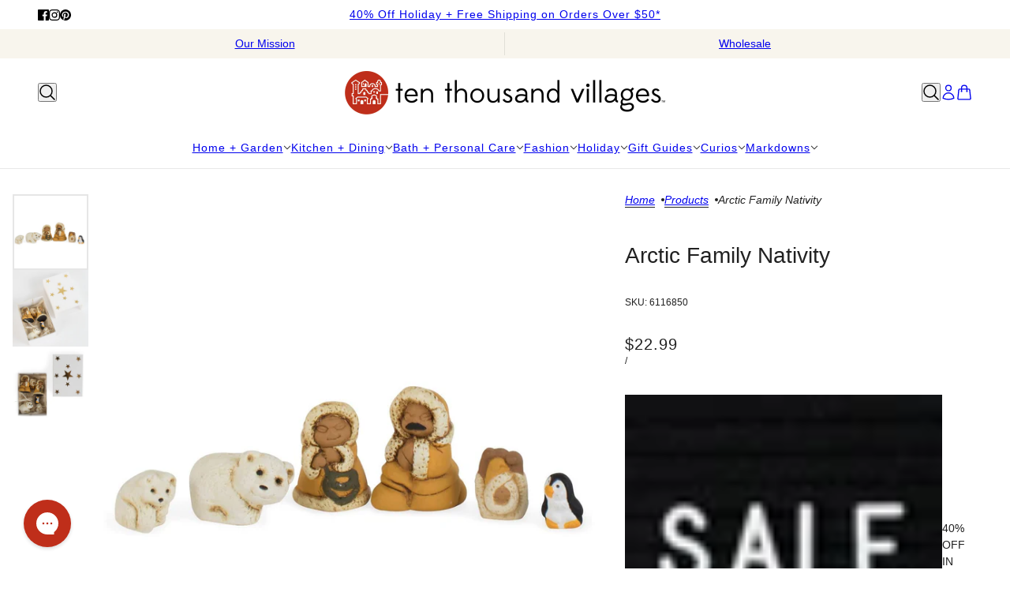

--- FILE ---
content_type: text/javascript; charset=utf-8
request_url: https://www.tenthousandvillages.com/products/arctic-family-nativity.js
body_size: 482
content:
{"id":8322405105967,"title":"Arctic Family Nativity","handle":"arctic-family-nativity","description":"\u003cp\u003eThe members of the Artic Family Nativity are all bundled up and ready to enjoy a white Christmas. The hand-painted ceramic figures represent a time-honored skill of makers in Peru. Our fair trade partner Intercrafts Peru helps artisans in economically challenged areas develop new designs and find new markets for their crafts.\u003c\/p\u003e","published_at":"2023-05-25T09:09:16-04:00","created_at":"2023-05-25T09:09:16-04:00","vendor":"tenthousandvillagesus","type":"Migration_Products","tags":["4125","Artisan partner","ceramic","STDDISC"],"price":2299,"price_min":2299,"price_max":2299,"available":false,"price_varies":false,"compare_at_price":null,"compare_at_price_min":0,"compare_at_price_max":0,"compare_at_price_varies":false,"variants":[{"id":45177566036271,"title":"Default Title","option1":"Default Title","option2":null,"option3":null,"sku":"6116850","requires_shipping":true,"taxable":true,"featured_image":null,"available":false,"name":"Arctic Family Nativity","public_title":null,"options":["Default Title"],"price":2299,"weight":40,"compare_at_price":null,"inventory_management":"shopify","barcode":null,"quantity_rule":{"min":1,"max":null,"increment":1},"quantity_price_breaks":[],"requires_selling_plan":false,"selling_plan_allocations":[]}],"images":["\/\/cdn.shopify.com\/s\/files\/1\/0736\/9356\/1135\/products\/6116850_1.jpg?v=1728241844","\/\/cdn.shopify.com\/s\/files\/1\/0736\/9356\/1135\/products\/6116850_2.jpg?v=1728241823","\/\/cdn.shopify.com\/s\/files\/1\/0736\/9356\/1135\/products\/6116850_3.jpg?v=1728241877"],"featured_image":"\/\/cdn.shopify.com\/s\/files\/1\/0736\/9356\/1135\/products\/6116850_1.jpg?v=1728241844","options":[{"name":"Title","position":1,"values":["Default Title"]}],"url":"\/products\/arctic-family-nativity","media":[{"alt":"Arctic Family Nativity - Ten Thousand Villages","id":33806470119727,"position":1,"preview_image":{"aspect_ratio":1.001,"height":1499,"width":1500,"src":"https:\/\/cdn.shopify.com\/s\/files\/1\/0736\/9356\/1135\/products\/6116850_1.jpg?v=1728241844"},"aspect_ratio":1.001,"height":1499,"media_type":"image","src":"https:\/\/cdn.shopify.com\/s\/files\/1\/0736\/9356\/1135\/products\/6116850_1.jpg?v=1728241844","width":1500},{"alt":"Arctic Family Nativity - Ten Thousand Villages","id":33806470152495,"position":2,"preview_image":{"aspect_ratio":1.001,"height":1499,"width":1500,"src":"https:\/\/cdn.shopify.com\/s\/files\/1\/0736\/9356\/1135\/products\/6116850_2.jpg?v=1728241823"},"aspect_ratio":1.001,"height":1499,"media_type":"image","src":"https:\/\/cdn.shopify.com\/s\/files\/1\/0736\/9356\/1135\/products\/6116850_2.jpg?v=1728241823","width":1500},{"alt":"Arctic Family Nativity - Ten Thousand Villages","id":33806470185263,"position":3,"preview_image":{"aspect_ratio":1.001,"height":1499,"width":1500,"src":"https:\/\/cdn.shopify.com\/s\/files\/1\/0736\/9356\/1135\/products\/6116850_3.jpg?v=1728241877"},"aspect_ratio":1.001,"height":1499,"media_type":"image","src":"https:\/\/cdn.shopify.com\/s\/files\/1\/0736\/9356\/1135\/products\/6116850_3.jpg?v=1728241877","width":1500}],"requires_selling_plan":false,"selling_plan_groups":[]}